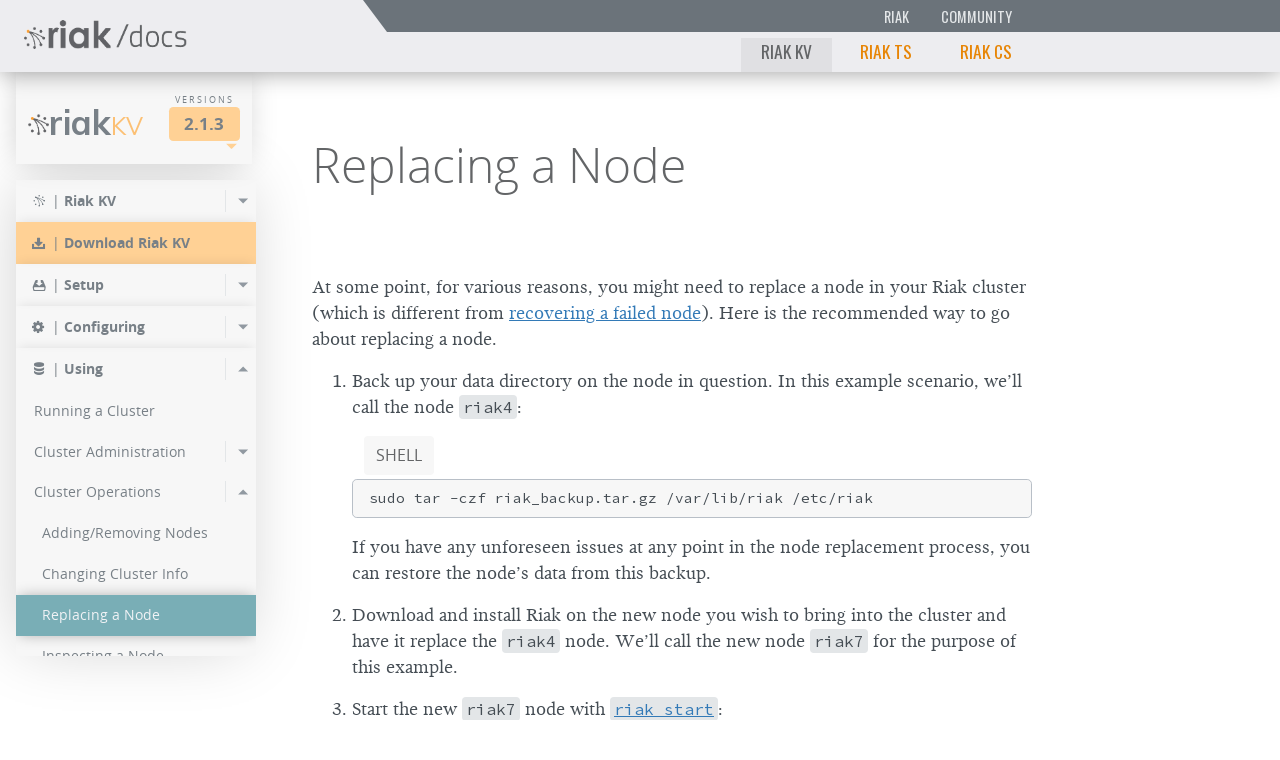

--- FILE ---
content_type: text/html
request_url: https://docs.riak.com/riak/kv/2.1.3/using/cluster-operations/replacing-node/index.html
body_size: 102452
content:
<!DOCTYPE html>







<html class="no-js" lang="en">




<head>

  <meta charset="utf-8">
  <meta content="IE=edge,chrome=1" http-equiv="X-UA-Compatible">
  <meta name="viewport" content="width=device-width">
  <link rel="shortcut icon" href="/images/branding/favicon.ico" type="image/x-icon" />
<!-- Global site tag (gtag.js) - Google Analytics -->
<script async src="https://www.googletagmanager.com/gtag/js?id=UA-39891693-4"></script>
<script>
	window.dataLayer = window.dataLayer || [];
	function gtag(){dataLayer.push(arguments);}
	gtag('js', new Date());

	gtag('config', 'UA-39891693-4');
</script>
<!-- END Global site tag (gtag.js) - Google Analytics -->
<title>Replacing a Node</title>

  <!-- inject:css -->
  <link rel="stylesheet" href="/css/styles-22452ad5ac.min.css">
  <!-- endinject -->
  <link rel="canonical" href="../../../../latest/using/cluster-operations/replacing-node/index.html" />
  <!-- The below meta tags are included to allow JS code to use variables
       defined in Hugo---our static site generator. -->
  <meta name="project" content="riak_kv">
  <meta name="version" content="2.1.3">
  <meta name="project_relative_path" content="using/cluster-operations/replacing-node/">

</head>



<body class="riak_kv 2.1.3  ">


  


  
<header class="banner">



  
  <div class="float-right   banner__menu-bars   [bs] hidden-md-up">
    <div class="menu-bars   js_toggle-content-nav"></div>
  </div>



  
  <div class="float-left   banner__docs-logo">
    <a href="/index.html" class="block   docs-logo"><img class="docs-logo__image" src="/images/branding/riak_docs_logo.png"></a>
  </div>



  
  <div class="overflow-hidden   banner__navigation-pane   [bs] hidden-sm-down">


    
    <div class="float-left    banner__intra-brand__width-wrapper">
    <div class="float-right   banner__intra-brand">
	<div class="float-right">
	  <a class="inline-block   banner__brand-link" href="https://riak.com/index.html">Riak</a><a class="inline-block   banner__brand-link" href="/community/">Community</a></div>
    </div>
    </div>




    
    <div class="float-left    banner__intra-site__width-wrapper">
    <div class="float-right   banner__intra-site">
      
      <a class="inline-block   banner__brand-link banner__brand-link--current">Riak KV</a><a class="inline-block   banner__brand-link " href="/riak/ts/latest.1.html">Riak TS</a><a class="inline-block   banner__brand-link " href="/riak/cs/latest/index.html">Riak CS</a></div>
    </div>


  </div>

</header>



  
  



<nav class="content-nav content-nav--top-size-full">




  <div class="content-nav__fixed-top">
    


    <div class="clearfix   version-picker">

  
      <a class="inline-block float-left    product__title" href="/index.html"><img class="product__logo" src="/images/branding/riak-logo.png">Riak<span class="product__title-highlight">KV</span>
      </a>
  

      <div class="inline-block float-right   selector selector--version">
        <header class="selector__title">Versions</header>
        <button class="selector__btn" type="button">2.1.3</button>
        <div    class="selector__arrow"></div>
      </div>

    </div>


  </div>


  
  <div class="overflow-y-hidden   selector-pane__sizing-box selector-pane__sizing-box--hidden">
  <div class="                    selector-pane__shadow-box">

    
    <div class="edge-fader edge-fader--left">
      <span class="inline-block   edge-fader__arrow edge-fader__arrow--invisible"></span>
    </div>
    <div class="edge-fader edge-fader--right">
      <span class="inline-block   edge-fader__arrow edge-fader__arrow--invisible"></span>
    </div>

    <div class="overflow-x        selector-pane__primary selector-pane--versions  js_edge-fader--target">
      
    </div>
  </div>
  </div>




  
  <div class="             content-nav__primary__sizing-box">
  <div class="             content-nav__primary__shadow-box">
  <div class="overflow-y   content-nav__primary">

    <div class="content-nav__menu-container">

      <ul class="content-menu
                 content-menu--depth-0
                 content-menu--open">


        <li >

          <div class="content-menu__item ">

            <span class="block float-left   content-menu__icon-container   docs-icon--riak">|</span>
            <span class="block float-right   content-menu__menu-toggle
                        ">
            </span>

            <a class="block overflow   content-menu__link--depth-0"  href="/riak/kv/2.1.3/index.html" >
              <span class="block   content-menu__item__right-border"><strong>Riak KV</strong></span>
            </a>

          </div>
          
          


<ul class="content-menu
           content-menu--depth-1
           "
    style="display: none">



  <li>

    <div class="content-menu__item ">

      <a class="block overflow   content-menu__link--depth-1"  href="/riak/kv/2.1.3/introduction/index.html" >
        <span class="block   content-menu__item__right-border">Intro to Riak KV 2.0</span>
      </a>

    </div>

  </li>



  <li>

    <div class="content-menu__item ">

      <a class="block overflow   content-menu__link--depth-1"  href="/riak/kv/2.1.3/release-notes/index.html" >
        <span class="block   content-menu__item__right-border">Release Notes</span>
      </a>

    </div>

  </li>



</ul>

        </li>


        <li class="content-menu__download-entry">

          <div class="content-menu__item ">

            <span class="block float-left   content-menu__icon-container   docs-icon--download-alt">|</span>

            <a class="block overflow   content-menu__link--depth-0"  href="/riak/kv/2.1.3/downloads/index.html" >
              <span class="block   content-menu__item__right-border"><strong>Download Riak KV</strong></span>
            </a>

          </div>

        </li>


        <li >

          <div class="content-menu__item ">

            <span class="block float-left   content-menu__icon-container   docs-icon--install">|</span>
            <span class="block float-right   content-menu__menu-toggle
                        ">
            </span>

            <a class="block overflow   content-menu__link--depth-0"  href="/riak/kv/2.1.3/setup/index.html" >
              <span class="block   content-menu__item__right-border"><strong>Setup</strong></span>
            </a>

          </div>
          
          


<ul class="content-menu
           content-menu--depth-1
           "
    style="display: none">



  <li>

    <div class="content-menu__item ">
      <span class="block float-right   content-menu__menu-toggle
                  ">
      </span>

      <a class="block overflow   content-menu__link--depth-1"  href="/riak/kv/2.1.3/setup/planning/index.html" >
        <span class="block   content-menu__item__right-border">Planning</span>
      </a>

    </div>
    
    


<ul class="content-menu
           content-menu--depth-2
           "
    style="display: none">



  <li>

    <div class="content-menu__item ">

      <a class="block overflow   content-menu__link--depth-2"  href="/riak/kv/2.1.3/setup/planning/start/index.html" >
        <span class="block   content-menu__item__right-border">Start Planning</span>
      </a>

    </div>

  </li>



  <li>

    <div class="content-menu__item ">

      <a class="block overflow   content-menu__link--depth-2"  href="/riak/kv/2.1.3/setup/planning/operating-system/index.html" >
        <span class="block   content-menu__item__right-border">OS Support</span>
      </a>

    </div>

  </li>



  <li>

    <div class="content-menu__item ">
      <span class="block float-right   content-menu__menu-toggle
                  ">
      </span>

      <a class="block overflow   content-menu__link--depth-2"  href="/riak/kv/2.1.3/setup/planning/backend/index.html" >
        <span class="block   content-menu__item__right-border">Choosing a Backend</span>
      </a>

    </div>
    
    


<ul class="content-menu
           content-menu--depth-3
           "
    style="display: none">



  <li>

    <div class="content-menu__item ">

      <a class="block overflow   content-menu__link--depth-3"  href="/riak/kv/2.1.3/setup/planning/backend/bitcask/index.html" >
        <span class="block   content-menu__item__right-border">Bitcask</span>
      </a>

    </div>

  </li>



  <li>

    <div class="content-menu__item ">

      <a class="block overflow   content-menu__link--depth-3"  href="/riak/kv/2.1.3/setup/planning/backend/leveldb/index.html" >
        <span class="block   content-menu__item__right-border">LevelDB</span>
      </a>

    </div>

  </li>



  <li>

    <div class="content-menu__item ">

      <a class="block overflow   content-menu__link--depth-3"  href="/riak/kv/2.1.3/setup/planning/backend/memory/index.html" >
        <span class="block   content-menu__item__right-border">Memory</span>
      </a>

    </div>

  </li>



  <li>

    <div class="content-menu__item ">

      <a class="block overflow   content-menu__link--depth-3"  href="/riak/kv/2.1.3/setup/planning/backend/multi/index.html" >
        <span class="block   content-menu__item__right-border">Multi-backend</span>
      </a>

    </div>

  </li>



</ul>

  </li>



  <li>

    <div class="content-menu__item ">

      <a class="block overflow   content-menu__link--depth-2"  href="/riak/kv/2.1.3/setup/planning/cluster-capacity/index.html" >
        <span class="block   content-menu__item__right-border">Cluster Capacity</span>
      </a>

    </div>

  </li>



  <li>

    <div class="content-menu__item ">

      <a class="block overflow   content-menu__link--depth-2"  href="/riak/kv/2.1.3/setup/planning/bitcask-capacity-calc/index.html" >
        <span class="block   content-menu__item__right-border">Bitcask Capacity Calculator</span>
      </a>

    </div>

  </li>



  <li>

    <div class="content-menu__item ">

      <a class="block overflow   content-menu__link--depth-2"  href="/riak/kv/2.1.3/setup/planning/best-practices/index.html" >
        <span class="block   content-menu__item__right-border">Best Practices</span>
      </a>

    </div>

  </li>



</ul>

  </li>



  <li>

    <div class="content-menu__item ">
      <span class="block float-right   content-menu__menu-toggle
                  ">
      </span>

      <a class="block overflow   content-menu__link--depth-1"  href="/riak/kv/2.1.3/setup/installing/index.html" >
        <span class="block   content-menu__item__right-border">Installing</span>
      </a>

    </div>
    
    


<ul class="content-menu
           content-menu--depth-2
           "
    style="display: none">



  <li>

    <div class="content-menu__item ">

      <a class="block overflow   content-menu__link--depth-2"  href="/riak/kv/2.1.3/setup/installing/amazon-web-services/index.html" >
        <span class="block   content-menu__item__right-border">Amazon Web Services</span>
      </a>

    </div>

  </li>



  <li>

    <div class="content-menu__item ">

      <a class="block overflow   content-menu__link--depth-2"  href="/riak/kv/2.1.3/setup/installing/debian-ubuntu/index.html" >
        <span class="block   content-menu__item__right-border">Debian &amp; Ubuntu</span>
      </a>

    </div>

  </li>



  <li>

    <div class="content-menu__item ">

      <a class="block overflow   content-menu__link--depth-2"  href="/riak/kv/2.1.3/setup/installing/freebsd/index.html" >
        <span class="block   content-menu__item__right-border">FreeBSD</span>
      </a>

    </div>

  </li>



  <li>

    <div class="content-menu__item ">

      <a class="block overflow   content-menu__link--depth-2"  href="/riak/kv/2.1.3/setup/installing/mac-osx/index.html" >
        <span class="block   content-menu__item__right-border">Mac OS X</span>
      </a>

    </div>

  </li>



  <li>

    <div class="content-menu__item ">

      <a class="block overflow   content-menu__link--depth-2"  href="/riak/kv/2.1.3/setup/installing/rhel-centos/index.html" >
        <span class="block   content-menu__item__right-border">RHEL &amp; CentOS</span>
      </a>

    </div>

  </li>



  <li>

    <div class="content-menu__item ">

      <a class="block overflow   content-menu__link--depth-2"  href="/riak/kv/2.1.3/setup/installing/smartos/index.html" >
        <span class="block   content-menu__item__right-border">SmartOS</span>
      </a>

    </div>

  </li>



  <li>

    <div class="content-menu__item ">

      <a class="block overflow   content-menu__link--depth-2"  href="/riak/kv/2.1.3/setup/installing/solaris/index.html" >
        <span class="block   content-menu__item__right-border">Solaris</span>
      </a>

    </div>

  </li>



  <li>

    <div class="content-menu__item ">

      <a class="block overflow   content-menu__link--depth-2"  href="/riak/kv/2.1.3/setup/installing/suse/index.html" >
        <span class="block   content-menu__item__right-border">SUSE</span>
      </a>

    </div>

  </li>



  <li>

    <div class="content-menu__item ">

      <a class="block overflow   content-menu__link--depth-2"  href="/riak/kv/2.1.3/setup/installing/windows-azure/index.html" >
        <span class="block   content-menu__item__right-border">Windows Azure</span>
      </a>

    </div>

  </li>



  <li>

    <div class="content-menu__item ">
      <span class="block float-right   content-menu__menu-toggle
                  ">
      </span>

      <a class="block overflow   content-menu__link--depth-2"  href="/riak/kv/2.1.3/setup/installing/source/index.html" >
        <span class="block   content-menu__item__right-border">Installing From Source</span>
      </a>

    </div>
    
    


<ul class="content-menu
           content-menu--depth-3
           "
    style="display: none">



  <li>

    <div class="content-menu__item ">

      <a class="block overflow   content-menu__link--depth-3"  href="/riak/kv/2.1.3/setup/installing/source/erlang/index.html" >
        <span class="block   content-menu__item__right-border">Installing Erlang</span>
      </a>

    </div>

  </li>



  <li>

    <div class="content-menu__item ">

      <a class="block overflow   content-menu__link--depth-3"  href="/riak/kv/2.1.3/setup/installing/source/jvm/index.html" >
        <span class="block   content-menu__item__right-border">Installing the JVM</span>
      </a>

    </div>

  </li>



</ul>

  </li>



  <li>

    <div class="content-menu__item ">

      <a class="block overflow   content-menu__link--depth-2"  href="/riak/kv/2.1.3/setup/installing/verify/index.html" >
        <span class="block   content-menu__item__right-border">Verifying an Installation</span>
      </a>

    </div>

  </li>



</ul>

  </li>



  <li>

    <div class="content-menu__item ">
      <span class="block float-right   content-menu__menu-toggle
                  ">
      </span>

      <a class="block overflow   content-menu__link--depth-1"  href="/riak/kv/2.1.3/setup/upgrading/index.html" >
        <span class="block   content-menu__item__right-border">Upgrading</span>
      </a>

    </div>
    
    


<ul class="content-menu
           content-menu--depth-2
           "
    style="display: none">



  <li>

    <div class="content-menu__item ">

      <a class="block overflow   content-menu__link--depth-2"  href="/riak/kv/2.1.3/setup/upgrading/checklist/index.html" >
        <span class="block   content-menu__item__right-border">Production Checklist</span>
      </a>

    </div>

  </li>



  <li>

    <div class="content-menu__item ">

      <a class="block overflow   content-menu__link--depth-2"  href="/riak/kv/2.1.3/setup/upgrading/version/index.html" >
        <span class="block   content-menu__item__right-border">Upgrading to 2.0</span>
      </a>

    </div>

  </li>



  <li>

    <div class="content-menu__item ">

      <a class="block overflow   content-menu__link--depth-2"  href="/riak/kv/2.1.3/setup/upgrading/cluster/index.html" >
        <span class="block   content-menu__item__right-border">Upgrading a Cluster</span>
      </a>

    </div>

  </li>



  <li>

    <div class="content-menu__item ">

      <a class="block overflow   content-menu__link--depth-2"  href="/riak/kv/2.1.3/setup/upgrading/search/index.html" >
        <span class="block   content-menu__item__right-border">Upgrading Search 1.x to 2.x</span>
      </a>

    </div>

  </li>



</ul>

  </li>



  <li>

    <div class="content-menu__item ">

      <a class="block overflow   content-menu__link--depth-1"  href="/riak/kv/2.1.3/setup/downgrade/index.html" >
        <span class="block   content-menu__item__right-border">Downgrading</span>
      </a>

    </div>

  </li>



</ul>

        </li>


        <li >

          <div class="content-menu__item ">

            <span class="block float-left   content-menu__icon-container   docs-icon--cog">|</span>
            <span class="block float-right   content-menu__menu-toggle
                        ">
            </span>

            <a class="block overflow   content-menu__link--depth-0"  href="/riak/kv/2.1.3/configuring/index.html" >
              <span class="block   content-menu__item__right-border"><strong>Configuring</strong></span>
            </a>

          </div>
          
          


<ul class="content-menu
           content-menu--depth-1
           "
    style="display: none">



  <li>

    <div class="content-menu__item ">

      <a class="block overflow   content-menu__link--depth-1"  href="/riak/kv/2.1.3/configuring/basic/index.html" >
        <span class="block   content-menu__item__right-border">Basic Configuration</span>
      </a>

    </div>

  </li>



  <li>

    <div class="content-menu__item ">

      <a class="block overflow   content-menu__link--depth-1"  href="/riak/kv/2.1.3/configuring/backend/index.html" >
        <span class="block   content-menu__item__right-border">Backend Configuration</span>
      </a>

    </div>

  </li>



  <li>

    <div class="content-menu__item ">

      <a class="block overflow   content-menu__link--depth-1"  href="/riak/kv/2.1.3/configuring/managing/index.html" >
        <span class="block   content-menu__item__right-border">Managing Configuration</span>
      </a>

    </div>

  </li>



  <li>

    <div class="content-menu__item ">

      <a class="block overflow   content-menu__link--depth-1"  href="/riak/kv/2.1.3/configuring/reference/index.html" >
        <span class="block   content-menu__item__right-border">Configuration Reference</span>
      </a>

    </div>

  </li>



  <li>

    <div class="content-menu__item ">

      <a class="block overflow   content-menu__link--depth-1"  href="/riak/kv/2.1.3/configuring/strong-consistency/index.html" >
        <span class="block   content-menu__item__right-border">Implementing Strong Consistency</span>
      </a>

    </div>

  </li>



  <li>

    <div class="content-menu__item ">

      <a class="block overflow   content-menu__link--depth-1"  href="/riak/kv/2.1.3/configuring/load-balancing-proxy/index.html" >
        <span class="block   content-menu__item__right-border">Load Balancing &amp; Proxy</span>
      </a>

    </div>

  </li>



  <li>

    <div class="content-menu__item ">

      <a class="block overflow   content-menu__link--depth-1"  href="/riak/kv/2.1.3/configuring/mapreduce/index.html" >
        <span class="block   content-menu__item__right-border">MapReduce Settings</span>
      </a>

    </div>

  </li>



  <li>

    <div class="content-menu__item ">

      <a class="block overflow   content-menu__link--depth-1"  href="/riak/kv/2.1.3/configuring/search/index.html" >
        <span class="block   content-menu__item__right-border">Search Settings</span>
      </a>

    </div>

  </li>



  <li>

    <div class="content-menu__item ">
      <span class="block float-right   content-menu__menu-toggle
                  ">
      </span>

      <a class="block overflow   content-menu__link--depth-1"  href="/riak/kv/2.1.3/configuring/v3-multi-datacenter/index.html" >
        <span class="block   content-menu__item__right-border">V3 Multi-Datacenter</span>
      </a>

    </div>
    
    


<ul class="content-menu
           content-menu--depth-2
           "
    style="display: none">



  <li>

    <div class="content-menu__item ">

      <a class="block overflow   content-menu__link--depth-2"  href="/riak/kv/2.1.3/configuring/v3-multi-datacenter/quick-start/index.html" >
        <span class="block   content-menu__item__right-border">Quickstart</span>
      </a>

    </div>

  </li>



  <li>

    <div class="content-menu__item ">

      <a class="block overflow   content-menu__link--depth-2"  href="/riak/kv/2.1.3/configuring/v3-multi-datacenter/nat/index.html" >
        <span class="block   content-menu__item__right-border">With NAT</span>
      </a>

    </div>

  </li>



  <li>

    <div class="content-menu__item ">

      <a class="block overflow   content-menu__link--depth-2"  href="/riak/kv/2.1.3/configuring/v3-multi-datacenter/ssl/index.html" >
        <span class="block   content-menu__item__right-border">SSL</span>
      </a>

    </div>

  </li>



</ul>

  </li>



  <li>

    <div class="content-menu__item ">
      <span class="block float-right   content-menu__menu-toggle
                  ">
      </span>

      <a class="block overflow   content-menu__link--depth-1"  href="/riak/kv/2.1.3/configuring/v2-multi-datacenter/index.html" >
        <span class="block   content-menu__item__right-border">V2 Multi-Datacenter</span>
      </a>

    </div>
    
    


<ul class="content-menu
           content-menu--depth-2
           "
    style="display: none">



  <li>

    <div class="content-menu__item ">

      <a class="block overflow   content-menu__link--depth-2"  href="/riak/kv/2.1.3/configuring/v2-multi-datacenter/quick-start/index.html" >
        <span class="block   content-menu__item__right-border">Quickstart</span>
      </a>

    </div>

  </li>



  <li>

    <div class="content-menu__item ">

      <a class="block overflow   content-menu__link--depth-2"  href="/riak/kv/2.1.3/configuring/v2-multi-datacenter/nat/index.html" >
        <span class="block   content-menu__item__right-border">With NAT</span>
      </a>

    </div>

  </li>



  <li>

    <div class="content-menu__item ">

      <a class="block overflow   content-menu__link--depth-2"  href="/riak/kv/2.1.3/configuring/v2-multi-datacenter/ssl/index.html" >
        <span class="block   content-menu__item__right-border">SSL</span>
      </a>

    </div>

  </li>



</ul>

  </li>



</ul>

        </li>


        <li >

          <div class="content-menu__item ">

            <span class="block float-left   content-menu__icon-container   docs-icon--database">|</span>
            <span class="block float-right   content-menu__menu-toggle
                         content-menu__menu-toggle--open ">
            </span>

            <a class="block overflow   content-menu__link--depth-0"  href="/riak/kv/2.1.3/using/index.html" >
              <span class="block   content-menu__item__right-border"><strong>Using</strong></span>
            </a>

          </div>
          
          


<ul class="content-menu
           content-menu--depth-1
           content-menu--open"
    style="display: block">



  <li>

    <div class="content-menu__item ">

      <a class="block overflow   content-menu__link--depth-1"  href="/riak/kv/2.1.3/using/running-a-cluster/index.html" >
        <span class="block   content-menu__item__right-border">Running a Cluster</span>
      </a>

    </div>

  </li>



  <li>

    <div class="content-menu__item ">
      <span class="block float-right   content-menu__menu-toggle
                  ">
      </span>

      <a class="block overflow   content-menu__link--depth-1"  href="/riak/kv/2.1.3/using/admin/index.html" >
        <span class="block   content-menu__item__right-border">Cluster Administration</span>
      </a>

    </div>
    
    


<ul class="content-menu
           content-menu--depth-2
           "
    style="display: none">



  <li>

    <div class="content-menu__item ">

      <a class="block overflow   content-menu__link--depth-2"  href="/riak/kv/2.1.3/using/admin/commands/index.html" >
        <span class="block   content-menu__item__right-border">Cluster Admin Commands</span>
      </a>

    </div>

  </li>



  <li>

    <div class="content-menu__item ">

      <a class="block overflow   content-menu__link--depth-2"  href="/riak/kv/2.1.3/using/admin/riak-admin/index.html" >
        <span class="block   content-menu__item__right-border">riak-admin CLI</span>
      </a>

    </div>

  </li>



  <li>

    <div class="content-menu__item ">

      <a class="block overflow   content-menu__link--depth-2"  href="/riak/kv/2.1.3/using/admin/riak-cli/index.html" >
        <span class="block   content-menu__item__right-border">riak CLI</span>
      </a>

    </div>

  </li>



  <li>

    <div class="content-menu__item ">

      <a class="block overflow   content-menu__link--depth-2"  href="/riak/kv/2.1.3/using/admin/riak-control/index.html" >
        <span class="block   content-menu__item__right-border">Riak Control</span>
      </a>

    </div>

  </li>



</ul>

  </li>



  <li>

    <div class="content-menu__item ">
      <span class="block float-right   content-menu__menu-toggle
                   content-menu__menu-toggle--open ">
      </span>

      <a class="block overflow   content-menu__link--depth-1"  href="/riak/kv/2.1.3/using/cluster-operations/index.html" >
        <span class="block   content-menu__item__right-border">Cluster Operations</span>
      </a>

    </div>
    
    


<ul class="content-menu
           content-menu--depth-2
           content-menu--open"
    style="display: block">



  <li>

    <div class="content-menu__item ">

      <a class="block overflow   content-menu__link--depth-2"  href="/riak/kv/2.1.3/using/cluster-operations/adding-removing-nodes/index.html" >
        <span class="block   content-menu__item__right-border">Adding/Removing Nodes</span>
      </a>

    </div>

  </li>



  <li>

    <div class="content-menu__item ">

      <a class="block overflow   content-menu__link--depth-2"  href="/riak/kv/2.1.3/using/cluster-operations/changing-cluster-info/index.html" >
        <span class="block   content-menu__item__right-border">Changing Cluster Info</span>
      </a>

    </div>

  </li>



  <li>

    <div class="content-menu__item  content-menu__item--selected ">

      <a class="block overflow   content-menu__link--depth-2" >
        <span class="block   content-menu__item__right-border">Replacing a Node</span>
      </a>

    </div>

  </li>



  <li>

    <div class="content-menu__item ">

      <a class="block overflow   content-menu__link--depth-2"  href="/riak/kv/2.1.3/using/cluster-operations/inspecting-node/index.html" >
        <span class="block   content-menu__item__right-border">Inspecting a Node</span>
      </a>

    </div>

  </li>



  <li>

    <div class="content-menu__item ">

      <a class="block overflow   content-menu__link--depth-2"  href="/riak/kv/2.1.3/using/cluster-operations/bucket-types/index.html" >
        <span class="block   content-menu__item__right-border">Bucket Types</span>
      </a>

    </div>

  </li>



  <li>

    <div class="content-menu__item ">

      <a class="block overflow   content-menu__link--depth-2"  href="/riak/kv/2.1.3/using/cluster-operations/logging.html" >
        <span class="block   content-menu__item__right-border">Logging</span>
      </a>

    </div>

  </li>



  <li>

    <div class="content-menu__item ">

      <a class="block overflow   content-menu__link--depth-2"  href="/riak/kv/2.1.3/using/cluster-operations/backing-up/index.html" >
        <span class="block   content-menu__item__right-border">Backing Up</span>
      </a>

    </div>

  </li>



  <li>

    <div class="content-menu__item ">

      <a class="block overflow   content-menu__link--depth-2"  href="/riak/kv/2.1.3/using/cluster-operations/handoff/index.html" >
        <span class="block   content-menu__item__right-border">Handoff</span>
      </a>

    </div>

  </li>



  <li>

    <div class="content-menu__item ">

      <a class="block overflow   content-menu__link--depth-2"  href="/riak/kv/2.1.3/using/cluster-operations/strong-consistency/index.html" >
        <span class="block   content-menu__item__right-border">Monitoring Strong Consistency</span>
      </a>

    </div>

  </li>



  <li>

    <div class="content-menu__item ">

      <a class="block overflow   content-menu__link--depth-2"  href="/riak/kv/2.1.3/using/cluster-operations/active-anti-entropy/index.html" >
        <span class="block   content-menu__item__right-border">Managing Active Anti-Entropy</span>
      </a>

    </div>

  </li>



  <li>

    <div class="content-menu__item ">

      <a class="block overflow   content-menu__link--depth-2"  href="/riak/kv/2.1.3/using/cluster-operations/v3-multi-datacenter/index.html" >
        <span class="block   content-menu__item__right-border">V3 Multi-Datacenter</span>
      </a>

    </div>

  </li>



  <li>

    <div class="content-menu__item ">

      <a class="block overflow   content-menu__link--depth-2"  href="/riak/kv/2.1.3/using/cluster-operations/v2-multi-datacenter/index.html" >
        <span class="block   content-menu__item__right-border">V2 Multi-Datacenter</span>
      </a>

    </div>

  </li>



</ul>

  </li>



  <li>

    <div class="content-menu__item ">
      <span class="block float-right   content-menu__menu-toggle
                  ">
      </span>

      <a class="block overflow   content-menu__link--depth-1"  href="/riak/kv/2.1.3/using/repair-recovery/index.html" >
        <span class="block   content-menu__item__right-border">Repair &amp; Recovery</span>
      </a>

    </div>
    
    


<ul class="content-menu
           content-menu--depth-2
           "
    style="display: none">



  <li>

    <div class="content-menu__item ">

      <a class="block overflow   content-menu__link--depth-2"  href="/riak/kv/2.1.3/using/repair-recovery/failure-recovery/index.html" >
        <span class="block   content-menu__item__right-border">Failure &amp; Recovery</span>
      </a>

    </div>

  </li>



  <li>

    <div class="content-menu__item ">

      <a class="block overflow   content-menu__link--depth-2"  href="/riak/kv/2.1.3/using/repair-recovery/errors/" >
        <span class="block   content-menu__item__right-border">Errors</span>
      </a>

    </div>

  </li>



  <li>

    <div class="content-menu__item ">

      <a class="block overflow   content-menu__link--depth-2"  href="/riak/kv/2.1.3/using/repair-recovery/repairs/index.html" >
        <span class="block   content-menu__item__right-border">Repairs</span>
      </a>

    </div>

  </li>



  <li>

    <div class="content-menu__item ">

      <a class="block overflow   content-menu__link--depth-2"  href="/riak/kv/2.1.3/using/repair-recovery/rolling-restart/index.html" >
        <span class="block   content-menu__item__right-border">Rolling Restarts</span>
      </a>

    </div>

  </li>



  <li>

    <div class="content-menu__item ">

      <a class="block overflow   content-menu__link--depth-2"  href="/riak/kv/2.1.3/using/repair-recovery/failed-node/index.html" >
        <span class="block   content-menu__item__right-border">Recover a Failed Node</span>
      </a>

    </div>

  </li>



  <li>

    <div class="content-menu__item ">

      <a class="block overflow   content-menu__link--depth-2"  href="/riak/kv/2.1.3/using/repair-recovery/secondary-indexes/index.html" >
        <span class="block   content-menu__item__right-border">Repair Secondary Indexes</span>
      </a>

    </div>

  </li>



</ul>

  </li>



  <li>

    <div class="content-menu__item ">
      <span class="block float-right   content-menu__menu-toggle
                  ">
      </span>

      <a class="block overflow   content-menu__link--depth-1"  href="/riak/kv/2.1.3/using/security/index.html" >
        <span class="block   content-menu__item__right-border">Security</span>
      </a>

    </div>
    
    


<ul class="content-menu
           content-menu--depth-2
           "
    style="display: none">



  <li>

    <div class="content-menu__item ">

      <a class="block overflow   content-menu__link--depth-2"  href="/riak/kv/2.1.3/using/security/basics/index.html" >
        <span class="block   content-menu__item__right-border">Security Basics</span>
      </a>

    </div>

  </li>



  <li>

    <div class="content-menu__item ">

      <a class="block overflow   content-menu__link--depth-2"  href="/riak/kv/2.1.3/using/security/managing-sources/index.html" >
        <span class="block   content-menu__item__right-border">Managing Security Sources</span>
      </a>

    </div>

  </li>



</ul>

  </li>



  <li>

    <div class="content-menu__item ">
      <span class="block float-right   content-menu__menu-toggle
                  ">
      </span>

      <a class="block overflow   content-menu__link--depth-1"  href="/riak/kv/2.1.3/using/performance/index.html" >
        <span class="block   content-menu__item__right-border">Performance</span>
      </a>

    </div>
    
    


<ul class="content-menu
           content-menu--depth-2
           "
    style="display: none">



  <li>

    <div class="content-menu__item ">

      <a class="block overflow   content-menu__link--depth-2"  href="/riak/kv/2.1.3/using/performance/benchmarking/index.html" >
        <span class="block   content-menu__item__right-border">Benchmarking</span>
      </a>

    </div>

  </li>



  <li>

    <div class="content-menu__item ">

      <a class="block overflow   content-menu__link--depth-2"  href="/riak/kv/2.1.3/using/performance/open-files-limit/index.html" >
        <span class="block   content-menu__item__right-border">Open Files Limit</span>
      </a>

    </div>

  </li>



  <li>

    <div class="content-menu__item ">

      <a class="block overflow   content-menu__link--depth-2"  href="/riak/kv/2.1.3/using/performance/v2-scheduling-fullsync/index.html" >
        <span class="block   content-menu__item__right-border">V2 Scheduling Fullsync</span>
      </a>

    </div>

  </li>



  <li>

    <div class="content-menu__item ">

      <a class="block overflow   content-menu__link--depth-2"  href="/riak/kv/2.1.3/using/performance/latency-reduction/index.html" >
        <span class="block   content-menu__item__right-border">Latency Reduction</span>
      </a>

    </div>

  </li>



  <li>

    <div class="content-menu__item ">

      <a class="block overflow   content-menu__link--depth-2"  href="/riak/kv/2.1.3/using/performance/erlang/index.html" >
        <span class="block   content-menu__item__right-border">Erlang VM</span>
      </a>

    </div>

  </li>



  <li>

    <div class="content-menu__item ">

      <a class="block overflow   content-menu__link--depth-2"  href="/riak/kv/2.1.3/using/performance/amazon-web-services/index.html" >
        <span class="block   content-menu__item__right-border">Amazon Web Services</span>
      </a>

    </div>

  </li>



  <li>

    <div class="content-menu__item ">

      <a class="block overflow   content-menu__link--depth-2"  href="/riak/kv/2.1.3/using/performance/multi-datacenter-tuning/" >
        <span class="block   content-menu__item__right-border">Multi-Datacenter Replication</span>
      </a>

    </div>

  </li>



</ul>

  </li>



  <li>

    <div class="content-menu__item ">
      <span class="block float-right   content-menu__menu-toggle
                  ">
      </span>

      <a class="block overflow   content-menu__link--depth-1"  href="/riak/kv/2.1.3/using/troubleshooting/index.html" >
        <span class="block   content-menu__item__right-border">Troubleshooting</span>
      </a>

    </div>
    
    


<ul class="content-menu
           content-menu--depth-2
           "
    style="display: none">



  <li>

    <div class="content-menu__item ">

      <a class="block overflow   content-menu__link--depth-2"  href="/riak/kv/2.1.3/using/troubleshooting/http-204/index.html" >
        <span class="block   content-menu__item__right-border">HTTP 204</span>
      </a>

    </div>

  </li>



</ul>

  </li>



  <li>

    <div class="content-menu__item ">
      <span class="block float-right   content-menu__menu-toggle
                  ">
      </span>

      <a class="block overflow   content-menu__link--depth-1"  href="/riak/kv/2.1.3/using/reference/index.html" >
        <span class="block   content-menu__item__right-border">Reference</span>
      </a>

    </div>
    
    


<ul class="content-menu
           content-menu--depth-2
           "
    style="display: none">



  <li>

    <div class="content-menu__item ">

      <a class="block overflow   content-menu__link--depth-2"  href="/riak/kv/2.1.3/using/reference/logging/index.html" >
        <span class="block   content-menu__item__right-border">Logging</span>
      </a>

    </div>

  </li>



  <li>

    <div class="content-menu__item ">

      <a class="block overflow   content-menu__link--depth-2"  href="/riak/kv/2.1.3/using/reference/handoff/index.html" >
        <span class="block   content-menu__item__right-border">Handoff</span>
      </a>

    </div>

  </li>



  <li>

    <div class="content-menu__item ">

      <a class="block overflow   content-menu__link--depth-2"  href="/riak/kv/2.1.3/using/reference/bucket-types/index.html" >
        <span class="block   content-menu__item__right-border">Bucket Types</span>
      </a>

    </div>

  </li>



  <li>

    <div class="content-menu__item ">

      <a class="block overflow   content-menu__link--depth-2"  href="/riak/kv/2.1.3/using/reference/object-deletion/index.html" >
        <span class="block   content-menu__item__right-border">Object Deletion</span>
      </a>

    </div>

  </li>



  <li>

    <div class="content-menu__item ">

      <a class="block overflow   content-menu__link--depth-2"  href="/riak/kv/2.1.3/using/reference/runtime-interaction/index.html" >
        <span class="block   content-menu__item__right-border">Runtime Interaction</span>
      </a>

    </div>

  </li>



  <li>

    <div class="content-menu__item ">

      <a class="block overflow   content-menu__link--depth-2"  href="/riak/kv/2.1.3/using/reference/statistics-monitoring/index.html" >
        <span class="block   content-menu__item__right-border">Monitoring</span>
      </a>

    </div>

  </li>



  <li>

    <div class="content-menu__item ">

      <a class="block overflow   content-menu__link--depth-2"  href="/riak/kv/2.1.3/using/reference/snmp/index.html" >
        <span class="block   content-menu__item__right-border">SNMP</span>
      </a>

    </div>

  </li>



  <li>

    <div class="content-menu__item ">

      <a class="block overflow   content-menu__link--depth-2"  href="/riak/kv/2.1.3/using/reference/jmx/index.html" >
        <span class="block   content-menu__item__right-border">JMX Monitoring</span>
      </a>

    </div>

  </li>



  <li>

    <div class="content-menu__item ">

      <a class="block overflow   content-menu__link--depth-2"  href="/riak/kv/2.1.3/using/reference/search/index.html" >
        <span class="block   content-menu__item__right-border">Search</span>
      </a>

    </div>

  </li>



  <li>

    <div class="content-menu__item ">

      <a class="block overflow   content-menu__link--depth-2"  href="/riak/kv/2.1.3/using/reference/secondary-indexes/index.html" >
        <span class="block   content-menu__item__right-border">Secondary Indexes</span>
      </a>

    </div>

  </li>



  <li>

    <div class="content-menu__item ">

      <a class="block overflow   content-menu__link--depth-2"  href="/riak/kv/2.1.3/using/reference/custom-code/index.html" >
        <span class="block   content-menu__item__right-border">Installing Custom Code</span>
      </a>

    </div>

  </li>



  <li>

    <div class="content-menu__item ">

      <a class="block overflow   content-menu__link--depth-2"  href="/riak/kv/2.1.3/using/reference/strong-consistency/index.html" >
        <span class="block   content-menu__item__right-border">Strong Consistency</span>
      </a>

    </div>

  </li>



  <li>

    <div class="content-menu__item ">
      <span class="block float-right   content-menu__menu-toggle
                  ">
      </span>

      <a class="block overflow   content-menu__link--depth-2"  href="/riak/kv/2.1.3/using/reference/multi-datacenter/index.html" >
        <span class="block   content-menu__item__right-border">Multi-Datacenter</span>
      </a>

    </div>
    
    


<ul class="content-menu
           content-menu--depth-3
           "
    style="display: none">



  <li>

    <div class="content-menu__item ">

      <a class="block overflow   content-menu__link--depth-3"  href="/riak/kv/2.1.3/using/reference/multi-datacenter/statistics/index.html" >
        <span class="block   content-menu__item__right-border">Statistics</span>
      </a>

    </div>

  </li>



  <li>

    <div class="content-menu__item ">

      <a class="block overflow   content-menu__link--depth-3"  href="/riak/kv/2.1.3/using/reference/multi-datacenter/per-bucket-replication/index.html" >
        <span class="block   content-menu__item__right-border">Per Bucket</span>
      </a>

    </div>

  </li>



  <li>

    <div class="content-menu__item ">

      <a class="block overflow   content-menu__link--depth-3"  href="/riak/kv/2.1.3/using/reference/multi-datacenter/monitoring/index.html" >
        <span class="block   content-menu__item__right-border">Monitoring</span>
      </a>

    </div>

  </li>



  <li>

    <div class="content-menu__item ">

      <a class="block overflow   content-menu__link--depth-3"  href="/riak/kv/2.1.3/using/reference/multi-datacenter/comparison/index.html" >
        <span class="block   content-menu__item__right-border">Comparison</span>
      </a>

    </div>

  </li>



</ul>

  </li>



  <li>

    <div class="content-menu__item ">
      <span class="block float-right   content-menu__menu-toggle
                  ">
      </span>

      <a class="block overflow   content-menu__link--depth-2"  href="/riak/kv/2.1.3/using/reference/v3-multi-datacenter/index.html" >
        <span class="block   content-menu__item__right-border">V3 Replication</span>
      </a>

    </div>
    
    


<ul class="content-menu
           content-menu--depth-3
           "
    style="display: none">



  <li>

    <div class="content-menu__item ">

      <a class="block overflow   content-menu__link--depth-3"  href="/riak/kv/2.1.3/using/reference/v3-multi-datacenter/architecture/index.html" >
        <span class="block   content-menu__item__right-border">Architecture</span>
      </a>

    </div>

  </li>



  <li>

    <div class="content-menu__item ">

      <a class="block overflow   content-menu__link--depth-3"  href="/riak/kv/2.1.3/using/reference/v3-multi-datacenter/aae/index.html" >
        <span class="block   content-menu__item__right-border">Active Anti-Entropy</span>
      </a>

    </div>

  </li>



  <li>

    <div class="content-menu__item ">

      <a class="block overflow   content-menu__link--depth-3"  href="/riak/kv/2.1.3/using/reference/v3-multi-datacenter/cascading-writes/index.html" >
        <span class="block   content-menu__item__right-border">Cascading Writes</span>
      </a>

    </div>

  </li>



  <li>

    <div class="content-menu__item ">

      <a class="block overflow   content-menu__link--depth-3"  href="/riak/kv/2.1.3/using/reference/v3-multi-datacenter/scheduling-fullsync/index.html" >
        <span class="block   content-menu__item__right-border">Scheduling Fullsync</span>
      </a>

    </div>

  </li>



</ul>

  </li>



  <li>

    <div class="content-menu__item ">
      <span class="block float-right   content-menu__menu-toggle
                  ">
      </span>

      <a class="block overflow   content-menu__link--depth-2"  href="/riak/kv/2.1.3/using/reference/v2-multi-datacenter/index.html" >
        <span class="block   content-menu__item__right-border">V2 Replication</span>
      </a>

    </div>
    
    


<ul class="content-menu
           content-menu--depth-3
           "
    style="display: none">



  <li>

    <div class="content-menu__item ">

      <a class="block overflow   content-menu__link--depth-3"  href="/riak/kv/2.1.3/using/reference/v2-multi-datacenter/architecture/index.html" >
        <span class="block   content-menu__item__right-border">Architecture</span>
      </a>

    </div>

  </li>



  <li>

    <div class="content-menu__item ">

      <a class="block overflow   content-menu__link--depth-3"  href="/riak/kv/2.1.3/using/reference/v2-multi-datacenter/scheduling-fullsync/index.html" >
        <span class="block   content-menu__item__right-border">Scheduling Fullsync</span>
      </a>

    </div>

  </li>



</ul>

  </li>



</ul>

  </li>



</ul>

        </li>


        <li >

          <div class="content-menu__item ">

            <span class="block float-left   content-menu__icon-container   docs-icon--lambda">|</span>
            <span class="block float-right   content-menu__menu-toggle
                        ">
            </span>

            <a class="block overflow   content-menu__link--depth-0"  href="/riak/kv/2.1.3/developing/index.html" >
              <span class="block   content-menu__item__right-border"><strong>Developing</strong></span>
            </a>

          </div>
          
          


<ul class="content-menu
           content-menu--depth-1
           "
    style="display: none">



  <li>

    <div class="content-menu__item ">
      <span class="block float-right   content-menu__menu-toggle
                  ">
      </span>

      <a class="block overflow   content-menu__link--depth-1"  href="/riak/kv/2.1.3/developing/getting-started/index.html" >
        <span class="block   content-menu__item__right-border">Getting Started</span>
      </a>

    </div>
    
    


<ul class="content-menu
           content-menu--depth-2
           "
    style="display: none">



  <li>

    <div class="content-menu__item ">
      <span class="block float-right   content-menu__menu-toggle
                  ">
      </span>

      <a class="block overflow   content-menu__link--depth-2"  href="/riak/kv/2.1.3/developing/getting-started/java/index.html" >
        <span class="block   content-menu__item__right-border">Java</span>
      </a>

    </div>
    
    


<ul class="content-menu
           content-menu--depth-3
           "
    style="display: none">



  <li>

    <div class="content-menu__item ">

      <a class="block overflow   content-menu__link--depth-3"  href="/riak/kv/2.1.3/developing/getting-started/java/crud-operations/index.html" >
        <span class="block   content-menu__item__right-border">CRUD Operations</span>
      </a>

    </div>

  </li>



  <li>

    <div class="content-menu__item ">

      <a class="block overflow   content-menu__link--depth-3"  href="/riak/kv/2.1.3/developing/getting-started/java/querying/index.html" >
        <span class="block   content-menu__item__right-border">Querying</span>
      </a>

    </div>

  </li>



  <li>

    <div class="content-menu__item ">

      <a class="block overflow   content-menu__link--depth-3"  href="/riak/kv/2.1.3/developing/getting-started/java/object-modeling/index.html" >
        <span class="block   content-menu__item__right-border">Object Modeling</span>
      </a>

    </div>

  </li>



</ul>

  </li>



  <li>

    <div class="content-menu__item ">
      <span class="block float-right   content-menu__menu-toggle
                  ">
      </span>

      <a class="block overflow   content-menu__link--depth-2"  href="/riak/kv/2.1.3/developing/getting-started/ruby/index.html" >
        <span class="block   content-menu__item__right-border">Ruby</span>
      </a>

    </div>
    
    


<ul class="content-menu
           content-menu--depth-3
           "
    style="display: none">



  <li>

    <div class="content-menu__item ">

      <a class="block overflow   content-menu__link--depth-3"  href="/riak/kv/2.1.3/developing/getting-started/ruby/crud-operations/index.html" >
        <span class="block   content-menu__item__right-border">CRUD Operations</span>
      </a>

    </div>

  </li>



  <li>

    <div class="content-menu__item ">

      <a class="block overflow   content-menu__link--depth-3"  href="/riak/kv/2.1.3/developing/getting-started/ruby/querying/index.html" >
        <span class="block   content-menu__item__right-border">Querying</span>
      </a>

    </div>

  </li>



  <li>

    <div class="content-menu__item ">

      <a class="block overflow   content-menu__link--depth-3"  href="/riak/kv/2.1.3/developing/getting-started/ruby/object-modeling/index.html" >
        <span class="block   content-menu__item__right-border">Object Modeling</span>
      </a>

    </div>

  </li>



</ul>

  </li>



  <li>

    <div class="content-menu__item ">
      <span class="block float-right   content-menu__menu-toggle
                  ">
      </span>

      <a class="block overflow   content-menu__link--depth-2"  href="/riak/kv/2.1.3/developing/getting-started/python/index.html" >
        <span class="block   content-menu__item__right-border">Python</span>
      </a>

    </div>
    
    


<ul class="content-menu
           content-menu--depth-3
           "
    style="display: none">



  <li>

    <div class="content-menu__item ">

      <a class="block overflow   content-menu__link--depth-3"  href="/riak/kv/2.1.3/developing/getting-started/python/crud-operations/index.html" >
        <span class="block   content-menu__item__right-border">CRUD Operations</span>
      </a>

    </div>

  </li>



  <li>

    <div class="content-menu__item ">

      <a class="block overflow   content-menu__link--depth-3"  href="/riak/kv/2.1.3/developing/getting-started/python/querying/index.html" >
        <span class="block   content-menu__item__right-border">Querying</span>
      </a>

    </div>

  </li>



  <li>

    <div class="content-menu__item ">

      <a class="block overflow   content-menu__link--depth-3"  href="/riak/kv/2.1.3/developing/getting-started/python/object-modeling/index.html" >
        <span class="block   content-menu__item__right-border">Object Modeling</span>
      </a>

    </div>

  </li>



</ul>

  </li>



  <li>

    <div class="content-menu__item ">
      <span class="block float-right   content-menu__menu-toggle
                  ">
      </span>

      <a class="block overflow   content-menu__link--depth-2"  href="/riak/kv/2.1.3/developing/getting-started/csharp/index.html" >
        <span class="block   content-menu__item__right-border">C Sharp</span>
      </a>

    </div>
    
    


<ul class="content-menu
           content-menu--depth-3
           "
    style="display: none">



  <li>

    <div class="content-menu__item ">

      <a class="block overflow   content-menu__link--depth-3"  href="/riak/kv/2.1.3/developing/getting-started/csharp/crud-operations/index.html" >
        <span class="block   content-menu__item__right-border">CRUD Operations</span>
      </a>

    </div>

  </li>



  <li>

    <div class="content-menu__item ">

      <a class="block overflow   content-menu__link--depth-3"  href="/riak/kv/2.1.3/developing/getting-started/csharp/querying/index.html" >
        <span class="block   content-menu__item__right-border">Querying</span>
      </a>

    </div>

  </li>



  <li>

    <div class="content-menu__item ">

      <a class="block overflow   content-menu__link--depth-3"  href="/riak/kv/2.1.3/developing/getting-started/csharp/object-modeling/index.html" >
        <span class="block   content-menu__item__right-border">Object Modeling</span>
      </a>

    </div>

  </li>



</ul>

  </li>



  <li>

    <div class="content-menu__item ">
      <span class="block float-right   content-menu__menu-toggle
                  ">
      </span>

      <a class="block overflow   content-menu__link--depth-2"  href="/riak/kv/2.1.3/developing/getting-started/nodejs/index.html" >
        <span class="block   content-menu__item__right-border">NodeJS</span>
      </a>

    </div>
    
    


<ul class="content-menu
           content-menu--depth-3
           "
    style="display: none">



  <li>

    <div class="content-menu__item ">

      <a class="block overflow   content-menu__link--depth-3"  href="/riak/kv/2.1.3/developing/getting-started/nodejs/crud-operations/index.html" >
        <span class="block   content-menu__item__right-border">CRUD Operations</span>
      </a>

    </div>

  </li>



  <li>

    <div class="content-menu__item ">

      <a class="block overflow   content-menu__link--depth-3"  href="/riak/kv/2.1.3/developing/getting-started/nodejs/querying/index.html" >
        <span class="block   content-menu__item__right-border">Querying</span>
      </a>

    </div>

  </li>



  <li>

    <div class="content-menu__item ">

      <a class="block overflow   content-menu__link--depth-3"  href="/riak/kv/2.1.3/developing/getting-started/nodejs/object-modeling/index.html" >
        <span class="block   content-menu__item__right-border">Object Modeling</span>
      </a>

    </div>

  </li>



</ul>

  </li>



  <li>

    <div class="content-menu__item ">
      <span class="block float-right   content-menu__menu-toggle
                  ">
      </span>

      <a class="block overflow   content-menu__link--depth-2"  href="/riak/kv/2.1.3/developing/getting-started/erlang/index.html" >
        <span class="block   content-menu__item__right-border">Erlang</span>
      </a>

    </div>
    
    


<ul class="content-menu
           content-menu--depth-3
           "
    style="display: none">



  <li>

    <div class="content-menu__item ">

      <a class="block overflow   content-menu__link--depth-3"  href="/riak/kv/2.1.3/developing/getting-started/erlang/crud-operations/index.html" >
        <span class="block   content-menu__item__right-border">CRUD Operations</span>
      </a>

    </div>

  </li>



  <li>

    <div class="content-menu__item ">

      <a class="block overflow   content-menu__link--depth-3"  href="/riak/kv/2.1.3/developing/getting-started/erlang/querying/index.html" >
        <span class="block   content-menu__item__right-border">Querying</span>
      </a>

    </div>

  </li>



  <li>

    <div class="content-menu__item ">

      <a class="block overflow   content-menu__link--depth-3"  href="/riak/kv/2.1.3/developing/getting-started/erlang/object-modeling/index.html" >
        <span class="block   content-menu__item__right-border">Object Modeling</span>
      </a>

    </div>

  </li>



</ul>

  </li>



  <li>

    <div class="content-menu__item ">
      <span class="block float-right   content-menu__menu-toggle
                  ">
      </span>

      <a class="block overflow   content-menu__link--depth-2"  href="/riak/kv/2.1.3/developing/getting-started/golang/index.html" >
        <span class="block   content-menu__item__right-border">Go</span>
      </a>

    </div>
    
    


<ul class="content-menu
           content-menu--depth-3
           "
    style="display: none">



  <li>

    <div class="content-menu__item ">

      <a class="block overflow   content-menu__link--depth-3"  href="/riak/kv/2.1.3/developing/getting-started/golang/crud-operations/index.html" >
        <span class="block   content-menu__item__right-border">CRUD Operations</span>
      </a>

    </div>

  </li>



  <li>

    <div class="content-menu__item ">

      <a class="block overflow   content-menu__link--depth-3"  href="/riak/kv/2.1.3/developing/getting-started/golang/querying/index.html" >
        <span class="block   content-menu__item__right-border">Querying</span>
      </a>

    </div>

  </li>



  <li>

    <div class="content-menu__item ">

      <a class="block overflow   content-menu__link--depth-3"  href="/riak/kv/2.1.3/developing/getting-started/golang/object-modeling/index.html" >
        <span class="block   content-menu__item__right-border">Object Modeling</span>
      </a>

    </div>

  </li>



</ul>

  </li>



  <li>

    <div class="content-menu__item ">
      <span class="block float-right   content-menu__menu-toggle
                  ">
      </span>

      <a class="block overflow   content-menu__link--depth-2"  href="/riak/kv/2.1.3/developing/getting-started/php/index.html" >
        <span class="block   content-menu__item__right-border">PHP</span>
      </a>

    </div>
    
    


<ul class="content-menu
           content-menu--depth-3
           "
    style="display: none">



  <li>

    <div class="content-menu__item ">

      <a class="block overflow   content-menu__link--depth-3"  href="/riak/kv/2.1.3/developing/getting-started/php/crud-operations/index.html" >
        <span class="block   content-menu__item__right-border">CRUD Operations</span>
      </a>

    </div>

  </li>



  <li>

    <div class="content-menu__item ">

      <a class="block overflow   content-menu__link--depth-3"  href="/riak/kv/2.1.3/developing/getting-started/php/querying/index.html" >
        <span class="block   content-menu__item__right-border">Querying</span>
      </a>

    </div>

  </li>



</ul>

  </li>



</ul>

  </li>



  <li>

    <div class="content-menu__item ">
      <span class="block float-right   content-menu__menu-toggle
                  ">
      </span>

      <a class="block overflow   content-menu__link--depth-1"  href="/riak/kv/2.1.3/developing/usage/index.html" >
        <span class="block   content-menu__item__right-border">Usage</span>
      </a>

    </div>
    
    


<ul class="content-menu
           content-menu--depth-2
           "
    style="display: none">



  <li>

    <div class="content-menu__item ">

      <a class="block overflow   content-menu__link--depth-2"  href="/riak/kv/2.1.3/developing/usage/creating-objects/index.html" >
        <span class="block   content-menu__item__right-border">Creating Objects</span>
      </a>

    </div>

  </li>



  <li>

    <div class="content-menu__item ">

      <a class="block overflow   content-menu__link--depth-2"  href="/riak/kv/2.1.3/developing/usage/reading-objects/index.html" >
        <span class="block   content-menu__item__right-border">Reading Objects</span>
      </a>

    </div>

  </li>



  <li>

    <div class="content-menu__item ">

      <a class="block overflow   content-menu__link--depth-2"  href="/riak/kv/2.1.3/developing/usage/updating-objects/index.html" >
        <span class="block   content-menu__item__right-border">Updating Objects</span>
      </a>

    </div>

  </li>



  <li>

    <div class="content-menu__item ">

      <a class="block overflow   content-menu__link--depth-2"  href="/riak/kv/2.1.3/developing/usage/deleting-objects/index.html" >
        <span class="block   content-menu__item__right-border">Deleting Objects</span>
      </a>

    </div>

  </li>



  <li>

    <div class="content-menu__item ">

      <a class="block overflow   content-menu__link--depth-2"  href="/riak/kv/2.1.3/developing/usage/content-types/index.html" >
        <span class="block   content-menu__item__right-border">Content Types</span>
      </a>

    </div>

  </li>



  <li>

    <div class="content-menu__item ">

      <a class="block overflow   content-menu__link--depth-2"  href="/riak/kv/2.1.3/developing/usage/search/index.html" >
        <span class="block   content-menu__item__right-border">Searching</span>
      </a>

    </div>

  </li>



  <li>

    <div class="content-menu__item ">

      <a class="block overflow   content-menu__link--depth-2"  href="/riak/kv/2.1.3/developing/usage/mapreduce/index.html" >
        <span class="block   content-menu__item__right-border">Using MapReduce</span>
      </a>

    </div>

  </li>



  <li>

    <div class="content-menu__item ">

      <a class="block overflow   content-menu__link--depth-2"  href="/riak/kv/2.1.3/developing/usage/secondary-indexes/index.html" >
        <span class="block   content-menu__item__right-border">Using Secondary Indexes</span>
      </a>

    </div>

  </li>



  <li>

    <div class="content-menu__item ">

      <a class="block overflow   content-menu__link--depth-2"  href="/riak/kv/2.1.3/developing/usage/bucket-types/index.html" >
        <span class="block   content-menu__item__right-border">Bucket Types</span>
      </a>

    </div>

  </li>



  <li>

    <div class="content-menu__item ">

      <a class="block overflow   content-menu__link--depth-2"  href="/riak/kv/2.1.3/developing/usage/commit-hooks/index.html" >
        <span class="block   content-menu__item__right-border">Using Commit Hooks</span>
      </a>

    </div>

  </li>



  <li>

    <div class="content-menu__item ">

      <a class="block overflow   content-menu__link--depth-2"  href="/riak/kv/2.1.3/developing/usage/search-schemas/index.html" >
        <span class="block   content-menu__item__right-border">Creating Search Schemas</span>
      </a>

    </div>

  </li>



  <li>

    <div class="content-menu__item ">

      <a class="block overflow   content-menu__link--depth-2"  href="/riak/kv/2.1.3/developing/usage/searching-data-types/index.html" >
        <span class="block   content-menu__item__right-border">Searching with Data Types</span>
      </a>

    </div>

  </li>



  <li>

    <div class="content-menu__item ">

      <a class="block overflow   content-menu__link--depth-2"  href="/riak/kv/2.1.3/developing/usage/document-store/index.html" >
        <span class="block   content-menu__item__right-border">Implementing a Document Store</span>
      </a>

    </div>

  </li>



  <li>

    <div class="content-menu__item ">

      <a class="block overflow   content-menu__link--depth-2"  href="/riak/kv/2.1.3/developing/usage/custom-extractors/index.html" >
        <span class="block   content-menu__item__right-border">Custom Extractors</span>
      </a>

    </div>

  </li>



  <li>

    <div class="content-menu__item ">
      <span class="block float-right   content-menu__menu-toggle
                  ">
      </span>

      <a class="block overflow   content-menu__link--depth-2"  href="/riak/kv/2.1.3/developing/usage/security/index.html" >
        <span class="block   content-menu__item__right-border">Security</span>
      </a>

    </div>
    
    


<ul class="content-menu
           content-menu--depth-3
           "
    style="display: none">



  <li>

    <div class="content-menu__item ">

      <a class="block overflow   content-menu__link--depth-3"  href="/riak/kv/2.1.3/developing/usage/security/java/index.html" >
        <span class="block   content-menu__item__right-border">Java</span>
      </a>

    </div>

  </li>



  <li>

    <div class="content-menu__item ">

      <a class="block overflow   content-menu__link--depth-3"  href="/riak/kv/2.1.3/developing/usage/security/ruby/index.html" >
        <span class="block   content-menu__item__right-border">Ruby</span>
      </a>

    </div>

  </li>



  <li>

    <div class="content-menu__item ">

      <a class="block overflow   content-menu__link--depth-3"  href="/riak/kv/2.1.3/developing/usage/security/python/index.html" >
        <span class="block   content-menu__item__right-border">Python</span>
      </a>

    </div>

  </li>



  <li>

    <div class="content-menu__item ">

      <a class="block overflow   content-menu__link--depth-3"  href="/riak/kv/2.1.3/developing/usage/security/erlang/index.html" >
        <span class="block   content-menu__item__right-border">Erlang</span>
      </a>

    </div>

  </li>



  <li>

    <div class="content-menu__item ">

      <a class="block overflow   content-menu__link--depth-3"  href="/riak/kv/2.1.3/developing/usage/security/php/index.html" >
        <span class="block   content-menu__item__right-border">PHP</span>
      </a>

    </div>

  </li>



</ul>

  </li>



  <li>

    <div class="content-menu__item ">

      <a class="block overflow   content-menu__link--depth-2"  href="/riak/kv/2.1.3/developing/usage/replication/index.html" >
        <span class="block   content-menu__item__right-border">Replication</span>
      </a>

    </div>

  </li>



  <li>

    <div class="content-menu__item ">
      <span class="block float-right   content-menu__menu-toggle
                  ">
      </span>

      <a class="block overflow   content-menu__link--depth-2"  href="/riak/kv/2.1.3/developing/usage/conflict-resolution/index.html" >
        <span class="block   content-menu__item__right-border">Conflict Resolution</span>
      </a>

    </div>
    
    


<ul class="content-menu
           content-menu--depth-3
           "
    style="display: none">



  <li>

    <div class="content-menu__item ">

      <a class="block overflow   content-menu__link--depth-3"  href="/riak/kv/2.1.3/developing/usage/conflict-resolution/java/index.html" >
        <span class="block   content-menu__item__right-border">Java</span>
      </a>

    </div>

  </li>



  <li>

    <div class="content-menu__item ">

      <a class="block overflow   content-menu__link--depth-3"  href="/riak/kv/2.1.3/developing/usage/conflict-resolution/ruby/index.html" >
        <span class="block   content-menu__item__right-border">Ruby</span>
      </a>

    </div>

  </li>



  <li>

    <div class="content-menu__item ">

      <a class="block overflow   content-menu__link--depth-3"  href="/riak/kv/2.1.3/developing/usage/conflict-resolution/python/index.html" >
        <span class="block   content-menu__item__right-border">Python</span>
      </a>

    </div>

  </li>



  <li>

    <div class="content-menu__item ">

      <a class="block overflow   content-menu__link--depth-3"  href="/riak/kv/2.1.3/developing/usage/conflict-resolution/csharp/index.html" >
        <span class="block   content-menu__item__right-border">C Sharp</span>
      </a>

    </div>

  </li>



  <li>

    <div class="content-menu__item ">

      <a class="block overflow   content-menu__link--depth-3"  href="/riak/kv/2.1.3/developing/usage/conflict-resolution/nodejs/index.html" >
        <span class="block   content-menu__item__right-border">NodeJS</span>
      </a>

    </div>

  </li>



  <li>

    <div class="content-menu__item ">

      <a class="block overflow   content-menu__link--depth-3"  href="/riak/kv/2.1.3/developing/usage/conflict-resolution/php/index.html" >
        <span class="block   content-menu__item__right-border">PHP</span>
      </a>

    </div>

  </li>



  <li>

    <div class="content-menu__item ">

      <a class="block overflow   content-menu__link--depth-3"  href="/riak/kv/2.1.3/developing/usage/conflict-resolution/golang/index.html" >
        <span class="block   content-menu__item__right-border">Go</span>
      </a>

    </div>

  </li>



</ul>

  </li>



</ul>

  </li>



  <li>

    <div class="content-menu__item ">
      <span class="block float-right   content-menu__menu-toggle
                  ">
      </span>

      <a class="block overflow   content-menu__link--depth-1"  href="/riak/kv/2.1.3/developing/data-types/index.html" >
        <span class="block   content-menu__item__right-border">Data Types</span>
      </a>

    </div>
    
    


<ul class="content-menu
           content-menu--depth-2
           "
    style="display: none">



  <li>

    <div class="content-menu__item ">

      <a class="block overflow   content-menu__link--depth-2"  href="/riak/kv/2.1.3/developing/data-types/counters/index.html" >
        <span class="block   content-menu__item__right-border">Counters</span>
      </a>

    </div>

  </li>



  <li>

    <div class="content-menu__item ">

      <a class="block overflow   content-menu__link--depth-2"  href="/riak/kv/2.1.3/developing/data-types/sets/index.html" >
        <span class="block   content-menu__item__right-border">Sets</span>
      </a>

    </div>

  </li>



  <li>

    <div class="content-menu__item ">

      <a class="block overflow   content-menu__link--depth-2"  href="/riak/kv/2.1.3/developing/data-types/maps/index.html" >
        <span class="block   content-menu__item__right-border">Maps</span>
      </a>

    </div>

  </li>



</ul>

  </li>



  <li>

    <div class="content-menu__item ">

      <a class="block overflow   content-menu__link--depth-1"  href="/riak/kv/2.1.3/developing/key-value-modeling/index.html" >
        <span class="block   content-menu__item__right-border">Key/Value Modeling</span>
      </a>

    </div>

  </li>



  <li>

    <div class="content-menu__item ">
      <span class="block float-right   content-menu__menu-toggle
                  ">
      </span>

      <a class="block overflow   content-menu__link--depth-1"  href="/riak/kv/2.1.3/developing/app-guide/index.html" >
        <span class="block   content-menu__item__right-border">Application Guide</span>
      </a>

    </div>
    
    


<ul class="content-menu
           content-menu--depth-2
           "
    style="display: none">



  <li>

    <div class="content-menu__item ">

      <a class="block overflow   content-menu__link--depth-2"  href="/riak/kv/2.1.3/developing/app-guide/replication-properties/index.html" >
        <span class="block   content-menu__item__right-border">Replication Properties</span>
      </a>

    </div>

  </li>



  <li>

    <div class="content-menu__item ">

      <a class="block overflow   content-menu__link--depth-2"  href="/riak/kv/2.1.3/developing/app-guide/strong-consistency/index.html" >
        <span class="block   content-menu__item__right-border">Strong Consistency</span>
      </a>

    </div>

  </li>



  <li>

    <div class="content-menu__item ">

      <a class="block overflow   content-menu__link--depth-2"  href="/riak/kv/2.1.3/developing/app-guide/write-once/index.html" >
        <span class="block   content-menu__item__right-border">Write Once</span>
      </a>

    </div>

  </li>



  <li>

    <div class="content-menu__item ">

      <a class="block overflow   content-menu__link--depth-2"  href="/riak/kv/2.1.3/developing/app-guide/advanced-mapreduce/index.html" >
        <span class="block   content-menu__item__right-border">Advanced MapReduce</span>
      </a>

    </div>

  </li>



  <li>

    <div class="content-menu__item ">

      <a class="block overflow   content-menu__link--depth-2"  href="/riak/kv/2.1.3/developing/app-guide/cluster-metadata/index.html" >
        <span class="block   content-menu__item__right-border">Cluster Metadata</span>
      </a>

    </div>

  </li>



</ul>

  </li>



  <li>

    <div class="content-menu__item ">

      <a class="block overflow   content-menu__link--depth-1"  href="/riak/kv/2.1.3/developing/client-libraries/index.html" >
        <span class="block   content-menu__item__right-border">Client Libraries</span>
      </a>

    </div>

  </li>



  <li>

    <div class="content-menu__item ">
      <span class="block float-right   content-menu__menu-toggle
                  ">
      </span>

      <a class="block overflow   content-menu__link--depth-1"  href="/riak/kv/2.1.3/developing/api/index.html" >
        <span class="block   content-menu__item__right-border">APIs</span>
      </a>

    </div>
    
    


<ul class="content-menu
           content-menu--depth-2
           "
    style="display: none">



  <li>

    <div class="content-menu__item ">

      <a class="block overflow   content-menu__link--depth-2"  href="/riak/kv/2.1.3/developing/api/repl-hooks/index.html" >
        <span class="block   content-menu__item__right-border">Multi-Datacenter REPL Hooks API</span>
      </a>

    </div>

  </li>



  <li>

    <div class="content-menu__item ">

      <a class="block overflow   content-menu__link--depth-2"  href="/riak/kv/2.1.3/developing/api/backend/index.html" >
        <span class="block   content-menu__item__right-border">Backend API</span>
      </a>

    </div>

  </li>



  <li>

    <div class="content-menu__item ">
      <span class="block float-right   content-menu__menu-toggle
                  ">
      </span>

      <a class="block overflow   content-menu__link--depth-2"  href="/riak/kv/2.1.3/developing/api/http/index.html" >
        <span class="block   content-menu__item__right-border">HTTP API</span>
      </a>

    </div>
    
    


<ul class="content-menu
           content-menu--depth-3
           "
    style="display: none">



  <li>

    <div class="content-menu__item ">

      <a class="block overflow   content-menu__link--depth-3"  href="/riak/kv/2.1.3/developing/api/http/get-bucket-props/index.html" >
        <span class="block   content-menu__item__right-border">Get Bucket Properties</span>
      </a>

    </div>

  </li>



  <li>

    <div class="content-menu__item ">

      <a class="block overflow   content-menu__link--depth-3"  href="/riak/kv/2.1.3/developing/api/http/set-bucket-props/index.html" >
        <span class="block   content-menu__item__right-border">Set Bucket Properties</span>
      </a>

    </div>

  </li>



  <li>

    <div class="content-menu__item ">

      <a class="block overflow   content-menu__link--depth-3"  href="/riak/kv/2.1.3/developing/api/http/reset-bucket-props/index.html" >
        <span class="block   content-menu__item__right-border">Reset Bucket Properties</span>
      </a>

    </div>

  </li>



  <li>

    <div class="content-menu__item ">

      <a class="block overflow   content-menu__link--depth-3"  href="/riak/kv/2.1.3/developing/api/http/list-buckets/index.html" >
        <span class="block   content-menu__item__right-border">List Buckets</span>
      </a>

    </div>

  </li>



  <li>

    <div class="content-menu__item ">

      <a class="block overflow   content-menu__link--depth-3"  href="/riak/kv/2.1.3/developing/api/http/list-keys/index.html" >
        <span class="block   content-menu__item__right-border">List Keys</span>
      </a>

    </div>

  </li>



  <li>

    <div class="content-menu__item ">

      <a class="block overflow   content-menu__link--depth-3"  href="/riak/kv/2.1.3/developing/api/http/fetch-object/index.html" >
        <span class="block   content-menu__item__right-border">Fetch Object</span>
      </a>

    </div>

  </li>



  <li>

    <div class="content-menu__item ">

      <a class="block overflow   content-menu__link--depth-3"  href="/riak/kv/2.1.3/developing/api/http/store-object/index.html" >
        <span class="block   content-menu__item__right-border">Store Object</span>
      </a>

    </div>

  </li>



  <li>

    <div class="content-menu__item ">

      <a class="block overflow   content-menu__link--depth-3"  href="/riak/kv/2.1.3/developing/api/http/delete-object/index.html" >
        <span class="block   content-menu__item__right-border">Delete Object</span>
      </a>

    </div>

  </li>



  <li>

    <div class="content-menu__item ">

      <a class="block overflow   content-menu__link--depth-3"  href="/riak/kv/2.1.3/developing/api/http/mapreduce/index.html" >
        <span class="block   content-menu__item__right-border">MapReduce</span>
      </a>

    </div>

  </li>



  <li>

    <div class="content-menu__item ">

      <a class="block overflow   content-menu__link--depth-3"  href="/riak/kv/2.1.3/developing/api/http/secondary-indexes/index.html" >
        <span class="block   content-menu__item__right-border">Secondary Indexes</span>
      </a>

    </div>

  </li>



  <li>

    <div class="content-menu__item ">

      <a class="block overflow   content-menu__link--depth-3"  href="/riak/kv/2.1.3/developing/api/http/ping/index.html" >
        <span class="block   content-menu__item__right-border">Ping</span>
      </a>

    </div>

  </li>



  <li>

    <div class="content-menu__item ">

      <a class="block overflow   content-menu__link--depth-3"  href="/riak/kv/2.1.3/developing/api/http/status/index.html" >
        <span class="block   content-menu__item__right-border">Status</span>
      </a>

    </div>

  </li>



  <li>

    <div class="content-menu__item ">

      <a class="block overflow   content-menu__link--depth-3"  href="/riak/kv/2.1.3/developing/api/http/list-resources/index.html" >
        <span class="block   content-menu__item__right-border">List Resources</span>
      </a>

    </div>

  </li>



  <li>

    <div class="content-menu__item ">

      <a class="block overflow   content-menu__link--depth-3"  href="/riak/kv/2.1.3/developing/api/http/search-query/index.html" >
        <span class="block   content-menu__item__right-border">Search Query</span>
      </a>

    </div>

  </li>



  <li>

    <div class="content-menu__item ">

      <a class="block overflow   content-menu__link--depth-3"  href="/riak/kv/2.1.3/developing/api/http/search-index-info/index.html" >
        <span class="block   content-menu__item__right-border">Search Index Info</span>
      </a>

    </div>

  </li>



  <li>

    <div class="content-menu__item ">

      <a class="block overflow   content-menu__link--depth-3"  href="/riak/kv/2.1.3/developing/api/http/fetch-search-index/index.html" >
        <span class="block   content-menu__item__right-border">Fetch Search Index</span>
      </a>

    </div>

  </li>



  <li>

    <div class="content-menu__item ">

      <a class="block overflow   content-menu__link--depth-3"  href="/riak/kv/2.1.3/developing/api/http/store-search-index/index.html" >
        <span class="block   content-menu__item__right-border">Store Search Index</span>
      </a>

    </div>

  </li>



  <li>

    <div class="content-menu__item ">

      <a class="block overflow   content-menu__link--depth-3"  href="/riak/kv/2.1.3/developing/api/http/delete-search-index/index.html" >
        <span class="block   content-menu__item__right-border">Delete Search Index</span>
      </a>

    </div>

  </li>



  <li>

    <div class="content-menu__item ">

      <a class="block overflow   content-menu__link--depth-3"  href="/riak/kv/2.1.3/developing/api/http/fetch-search-schema/index.html" >
        <span class="block   content-menu__item__right-border">Fetch Search Schema</span>
      </a>

    </div>

  </li>



  <li>

    <div class="content-menu__item ">

      <a class="block overflow   content-menu__link--depth-3"  href="/riak/kv/2.1.3/developing/api/http/store-search-schema/index.html" >
        <span class="block   content-menu__item__right-border">Store Search Schema</span>
      </a>

    </div>

  </li>



  <li>

    <div class="content-menu__item ">

      <a class="block overflow   content-menu__link--depth-3"  href="/riak/kv/2.1.3/developing/api/http/counters/index.html" >
        <span class="block   content-menu__item__right-border">Counters</span>
      </a>

    </div>

  </li>



  <li>

    <div class="content-menu__item ">

      <a class="block overflow   content-menu__link--depth-3"  href="/riak/kv/2.1.3/developing/api/http/link-walking/index.html" >
        <span class="block   content-menu__item__right-border">Link Walking</span>
      </a>

    </div>

  </li>



</ul>

  </li>



  <li>

    <div class="content-menu__item ">
      <span class="block float-right   content-menu__menu-toggle
                  ">
      </span>

      <a class="block overflow   content-menu__link--depth-2"  href="/riak/kv/2.1.3/developing/api/protocol-buffers/index.html" >
        <span class="block   content-menu__item__right-border">Protocol Buffers API</span>
      </a>

    </div>
    
    


<ul class="content-menu
           content-menu--depth-3
           "
    style="display: none">



  <li>

    <div class="content-menu__item ">

      <a class="block overflow   content-menu__link--depth-3"  href="/riak/kv/2.1.3/developing/api/protocol-buffers/list-buckets/index.html" >
        <span class="block   content-menu__item__right-border">List Buckets</span>
      </a>

    </div>

  </li>



  <li>

    <div class="content-menu__item ">

      <a class="block overflow   content-menu__link--depth-3"  href="/riak/kv/2.1.3/developing/api/protocol-buffers/list-keys/index.html" >
        <span class="block   content-menu__item__right-border">List Keys</span>
      </a>

    </div>

  </li>



  <li>

    <div class="content-menu__item ">

      <a class="block overflow   content-menu__link--depth-3"  href="/riak/kv/2.1.3/developing/api/protocol-buffers/get-bucket-props/index.html" >
        <span class="block   content-menu__item__right-border">Get Bucket Properties</span>
      </a>

    </div>

  </li>



  <li>

    <div class="content-menu__item ">

      <a class="block overflow   content-menu__link--depth-3"  href="/riak/kv/2.1.3/developing/api/protocol-buffers/set-bucket-props/index.html" >
        <span class="block   content-menu__item__right-border">Set Bucket Properties</span>
      </a>

    </div>

  </li>



  <li>

    <div class="content-menu__item ">

      <a class="block overflow   content-menu__link--depth-3"  href="/riak/kv/2.1.3/developing/api/protocol-buffers/reset-bucket-props/index.html" >
        <span class="block   content-menu__item__right-border">Reset Bucket Properties</span>
      </a>

    </div>

  </li>



  <li>

    <div class="content-menu__item ">

      <a class="block overflow   content-menu__link--depth-3"  href="/riak/kv/2.1.3/developing/api/protocol-buffers/fetch-object/index.html" >
        <span class="block   content-menu__item__right-border">Fetch Object</span>
      </a>

    </div>

  </li>



  <li>

    <div class="content-menu__item ">

      <a class="block overflow   content-menu__link--depth-3"  href="/riak/kv/2.1.3/developing/api/protocol-buffers/store-object/index.html" >
        <span class="block   content-menu__item__right-border">Store Object</span>
      </a>

    </div>

  </li>



  <li>

    <div class="content-menu__item ">

      <a class="block overflow   content-menu__link--depth-3"  href="/riak/kv/2.1.3/developing/api/protocol-buffers/delete-object/index.html" >
        <span class="block   content-menu__item__right-border">Delete Object</span>
      </a>

    </div>

  </li>



  <li>

    <div class="content-menu__item ">

      <a class="block overflow   content-menu__link--depth-3"  href="/riak/kv/2.1.3/developing/api/protocol-buffers/mapreduce/index.html" >
        <span class="block   content-menu__item__right-border">MapReduce</span>
      </a>

    </div>

  </li>



  <li>

    <div class="content-menu__item ">

      <a class="block overflow   content-menu__link--depth-3"  href="/riak/kv/2.1.3/developing/api/protocol-buffers/secondary-indexes/index.html" >
        <span class="block   content-menu__item__right-border">Secondary Indexes</span>
      </a>

    </div>

  </li>



  <li>

    <div class="content-menu__item ">

      <a class="block overflow   content-menu__link--depth-3"  href="/riak/kv/2.1.3/developing/api/protocol-buffers/search/index.html" >
        <span class="block   content-menu__item__right-border">Search</span>
      </a>

    </div>

  </li>



  <li>

    <div class="content-menu__item ">

      <a class="block overflow   content-menu__link--depth-3"  href="/riak/kv/2.1.3/developing/api/protocol-buffers/ping/index.html" >
        <span class="block   content-menu__item__right-border">Ping</span>
      </a>

    </div>

  </li>



  <li>

    <div class="content-menu__item ">

      <a class="block overflow   content-menu__link--depth-3"  href="/riak/kv/2.1.3/developing/api/protocol-buffers/server-info/index.html" >
        <span class="block   content-menu__item__right-border">Server Info</span>
      </a>

    </div>

  </li>



  <li>

    <div class="content-menu__item ">

      <a class="block overflow   content-menu__link--depth-3"  href="/riak/kv/2.1.3/developing/api/protocol-buffers/get-bucket-type/index.html" >
        <span class="block   content-menu__item__right-border">Get Bucket Type</span>
      </a>

    </div>

  </li>



  <li>

    <div class="content-menu__item ">

      <a class="block overflow   content-menu__link--depth-3"  href="/riak/kv/2.1.3/developing/api/protocol-buffers/set-bucket-type/index.html" >
        <span class="block   content-menu__item__right-border">Set Bucket Type</span>
      </a>

    </div>

  </li>



  <li>

    <div class="content-menu__item ">

      <a class="block overflow   content-menu__link--depth-3"  href="/riak/kv/2.1.3/developing/api/protocol-buffers/dt-fetch/index.html" >
        <span class="block   content-menu__item__right-border">Data Type Fetch</span>
      </a>

    </div>

  </li>



  <li>

    <div class="content-menu__item ">

      <a class="block overflow   content-menu__link--depth-3"  href="/riak/kv/2.1.3/developing/api/protocol-buffers/dt-union/index.html" >
        <span class="block   content-menu__item__right-border">Data Type Union</span>
      </a>

    </div>

  </li>



  <li>

    <div class="content-menu__item ">

      <a class="block overflow   content-menu__link--depth-3"  href="/riak/kv/2.1.3/developing/api/protocol-buffers/dt-store/index.html" >
        <span class="block   content-menu__item__right-border">Data Type Store</span>
      </a>

    </div>

  </li>



  <li>

    <div class="content-menu__item ">

      <a class="block overflow   content-menu__link--depth-3"  href="/riak/kv/2.1.3/developing/api/protocol-buffers/dt-counter-store/index.html" >
        <span class="block   content-menu__item__right-border">Data Type Counter Store</span>
      </a>

    </div>

  </li>



  <li>

    <div class="content-menu__item ">

      <a class="block overflow   content-menu__link--depth-3"  href="/riak/kv/2.1.3/developing/api/protocol-buffers/dt-set-store/index.html" >
        <span class="block   content-menu__item__right-border">Data Type Set Store</span>
      </a>

    </div>

  </li>



  <li>

    <div class="content-menu__item ">

      <a class="block overflow   content-menu__link--depth-3"  href="/riak/kv/2.1.3/developing/api/protocol-buffers/dt-map-store/index.html" >
        <span class="block   content-menu__item__right-border">Data Type Map Store</span>
      </a>

    </div>

  </li>



  <li>

    <div class="content-menu__item ">

      <a class="block overflow   content-menu__link--depth-3"  href="/riak/kv/2.1.3/developing/api/protocol-buffers/yz-index-get/index.html" >
        <span class="block   content-menu__item__right-border">Yokozuna Index Get</span>
      </a>

    </div>

  </li>



  <li>

    <div class="content-menu__item ">

      <a class="block overflow   content-menu__link--depth-3"  href="/riak/kv/2.1.3/developing/api/protocol-buffers/yz-index-put/index.html" >
        <span class="block   content-menu__item__right-border">Yokozuna Index Put</span>
      </a>

    </div>

  </li>



  <li>

    <div class="content-menu__item ">

      <a class="block overflow   content-menu__link--depth-3"  href="/riak/kv/2.1.3/developing/api/protocol-buffers/yz-index-delete/index.html" >
        <span class="block   content-menu__item__right-border">Yokozuna Index Delete</span>
      </a>

    </div>

  </li>



  <li>

    <div class="content-menu__item ">

      <a class="block overflow   content-menu__link--depth-3"  href="/riak/kv/2.1.3/developing/api/protocol-buffers/yz-schema-get/index.html" >
        <span class="block   content-menu__item__right-border">Yokozuna Schema Get</span>
      </a>

    </div>

  </li>



  <li>

    <div class="content-menu__item ">

      <a class="block overflow   content-menu__link--depth-3"  href="/riak/kv/2.1.3/developing/api/protocol-buffers/yz-schema-put/index.html" >
        <span class="block   content-menu__item__right-border">Yokozuna Schema Put</span>
      </a>

    </div>

  </li>



  <li>

    <div class="content-menu__item ">

      <a class="block overflow   content-menu__link--depth-3"  href="/riak/kv/2.1.3/developing/api/protocol-buffers/auth-req/index.html" >
        <span class="block   content-menu__item__right-border">Auth Request</span>
      </a>

    </div>

  </li>



  <li>

    <div class="content-menu__item ">

      <a class="block overflow   content-menu__link--depth-3"  href="/riak/kv/2.1.3/developing/api/protocol-buffers/set-client-id/index.html" >
        <span class="block   content-menu__item__right-border">Set Client ID</span>
      </a>

    </div>

  </li>



  <li>

    <div class="content-menu__item ">

      <a class="block overflow   content-menu__link--depth-3"  href="/riak/kv/2.1.3/developing/api/protocol-buffers/get-client-id/index.html" >
        <span class="block   content-menu__item__right-border">Get Client ID</span>
      </a>

    </div>

  </li>



</ul>

  </li>



</ul>

  </li>



  <li>

    <div class="content-menu__item ">

      <a class="block overflow   content-menu__link--depth-1"  href="/riak/kv/2.1.3/developing/faq/index.html" >
        <span class="block   content-menu__item__right-border">Developing FAQ</span>
      </a>

    </div>

  </li>



</ul>

        </li>


        <li >

          <div class="content-menu__item ">

            <span class="block float-left   content-menu__icon-container   docs-icon--tools">|</span>
            <span class="block float-right   content-menu__menu-toggle
                        ">
            </span>

            <a class="block overflow   content-menu__link--depth-0"  href="/riak/kv/2.1.3/add-ons/index.html" >
              <span class="block   content-menu__item__right-border"><strong>Add-ons</strong></span>
            </a>

          </div>
          
          


<ul class="content-menu
           content-menu--depth-1
           "
    style="display: none">



  <li>

    <div class="content-menu__item ">
      <span class="block float-right   content-menu__menu-toggle
                  ">
      </span>

      <a class="block overflow   content-menu__link--depth-1"  href="/riak/kv/2.1.3/add-ons/redis/index.html" >
        <span class="block   content-menu__item__right-border">Redis Add-on</span>
      </a>

    </div>
    
    


<ul class="content-menu
           content-menu--depth-2
           "
    style="display: none">



  <li>

    <div class="content-menu__item ">

      <a class="block overflow   content-menu__link--depth-2"  href="/riak/kv/2.1.3/add-ons/redis/set-up-rra/index.html" >
        <span class="block   content-menu__item__right-border">Set Up Redis Add-on</span>
      </a>

    </div>

  </li>



  <li>

    <div class="content-menu__item ">

      <a class="block overflow   content-menu__link--depth-2"  href="/riak/kv/2.1.3/add-ons/redis/using-rra/index.html" >
        <span class="block   content-menu__item__right-border">Using Redis Addon</span>
      </a>

    </div>

  </li>



  <li>

    <div class="content-menu__item ">

      <a class="block overflow   content-menu__link--depth-2"  href="/riak/kv/2.1.3/add-ons/redis/developing-rra/index.html" >
        <span class="block   content-menu__item__right-border">Develop with Redis Add-on</span>
      </a>

    </div>

  </li>



  <li>

    <div class="content-menu__item ">

      <a class="block overflow   content-menu__link--depth-2"  href="/riak/kv/2.1.3/add-ons/redis/redis-add-on-features/index.html" >
        <span class="block   content-menu__item__right-border">Redis Add-on Features</span>
      </a>

    </div>

  </li>



</ul>

  </li>



</ul>

        </li>


        <li >

          <div class="content-menu__item ">

            <span class="block float-left   content-menu__icon-container   docs-icon--beaker">|</span>
            <span class="block float-right   content-menu__menu-toggle
                        ">
            </span>

            <a class="block overflow   content-menu__link--depth-0"  href="/riak/kv/2.1.3/learn/index.html" >
              <span class="block   content-menu__item__right-border"><strong>Learning</strong></span>
            </a>

          </div>
          
          


<ul class="content-menu
           content-menu--depth-1
           "
    style="display: none">



  <li>

    <div class="content-menu__item ">

      <a class="block overflow   content-menu__link--depth-1"  href="/riak/kv/2.1.3/learn/why-riak-kv/index.html" >
        <span class="block   content-menu__item__right-border">Why Riak KV?</span>
      </a>

    </div>

  </li>



  <li>

    <div class="content-menu__item ">

      <a class="block overflow   content-menu__link--depth-1"  href="/riak/kv/2.1.3/learn/use-cases/index.html" >
        <span class="block   content-menu__item__right-border">Use Cases</span>
      </a>

    </div>

  </li>



  <li>

    <div class="content-menu__item ">

      <a class="block overflow   content-menu__link--depth-1"  href="/riak/kv/2.1.3/learn/glossary/index.html" >
        <span class="block   content-menu__item__right-border">Riak KV Glossary</span>
      </a>

    </div>

  </li>



  <li>

    <div class="content-menu__item ">
      <span class="block float-right   content-menu__menu-toggle
                  ">
      </span>

      <a class="block overflow   content-menu__link--depth-1"  href="/riak/kv/2.1.3/learn/concepts/index.html" >
        <span class="block   content-menu__item__right-border">Concepts</span>
      </a>

    </div>
    
    


<ul class="content-menu
           content-menu--depth-2
           "
    style="display: none">



  <li>

    <div class="content-menu__item ">

      <a class="block overflow   content-menu__link--depth-2"  href="/riak/kv/2.1.3/learn/concepts/active-anti-entropy/index.html" >
        <span class="block   content-menu__item__right-border">Active Anti-Entropy</span>
      </a>

    </div>

  </li>



  <li>

    <div class="content-menu__item ">

      <a class="block overflow   content-menu__link--depth-2"  href="/riak/kv/2.1.3/learn/concepts/buckets/index.html" >
        <span class="block   content-menu__item__right-border">Buckets</span>
      </a>

    </div>

  </li>



  <li>

    <div class="content-menu__item ">

      <a class="block overflow   content-menu__link--depth-2"  href="/riak/kv/2.1.3/learn/concepts/capability-negotiation/index.html" >
        <span class="block   content-menu__item__right-border">Capability Negotiation</span>
      </a>

    </div>

  </li>



  <li>

    <div class="content-menu__item ">

      <a class="block overflow   content-menu__link--depth-2"  href="/riak/kv/2.1.3/learn/concepts/causal-context/index.html" >
        <span class="block   content-menu__item__right-border">Causal Context</span>
      </a>

    </div>

  </li>



  <li>

    <div class="content-menu__item ">

      <a class="block overflow   content-menu__link--depth-2"  href="/riak/kv/2.1.3/learn/concepts/clusters/index.html" >
        <span class="block   content-menu__item__right-border">Clusters</span>
      </a>

    </div>

  </li>



  <li>

    <div class="content-menu__item ">

      <a class="block overflow   content-menu__link--depth-2"  href="/riak/kv/2.1.3/learn/concepts/crdts/index.html" >
        <span class="block   content-menu__item__right-border">Data Types</span>
      </a>

    </div>

  </li>



  <li>

    <div class="content-menu__item ">

      <a class="block overflow   content-menu__link--depth-2"  href="/riak/kv/2.1.3/learn/concepts/eventual-consistency/index.html" >
        <span class="block   content-menu__item__right-border">Eventual Consistency</span>
      </a>

    </div>

  </li>



  <li>

    <div class="content-menu__item ">

      <a class="block overflow   content-menu__link--depth-2"  href="/riak/kv/2.1.3/learn/concepts/keys-and-objects/index.html" >
        <span class="block   content-menu__item__right-border">Keys and Objects</span>
      </a>

    </div>

  </li>



  <li>

    <div class="content-menu__item ">

      <a class="block overflow   content-menu__link--depth-2"  href="/riak/kv/2.1.3/learn/concepts/replication/index.html" >
        <span class="block   content-menu__item__right-border">Replication</span>
      </a>

    </div>

  </li>



  <li>

    <div class="content-menu__item ">

      <a class="block overflow   content-menu__link--depth-2"  href="/riak/kv/2.1.3/learn/concepts/strong-consistency/index.html" >
        <span class="block   content-menu__item__right-border">Strong Consistency</span>
      </a>

    </div>

  </li>



  <li>

    <div class="content-menu__item ">

      <a class="block overflow   content-menu__link--depth-2"  href="/riak/kv/2.1.3/learn/concepts/vnodes/index.html" >
        <span class="block   content-menu__item__right-border">Vnodes</span>
      </a>

    </div>

  </li>



</ul>

  </li>



  <li>

    <div class="content-menu__item ">

      <a class="block overflow   content-menu__link--depth-1"  href="/riak/kv/2.1.3/learn/dynamo/index.html" >
        <span class="block   content-menu__item__right-border">Dynamo</span>
      </a>

    </div>

  </li>



</ul>

        </li>

        <li class="content-menu__blank-entry"></li>

      </ul>

    </div>



    <div class="content-nav__fixed-bottom">
	<ul class="content-menu">
	  <li>
		<div class="content-menu__item">
		  <span class="block float-left   content-menu__icon-container   docs-icon--comments">|</span>
		  <a class="block overflow" href="/community/">
			<span class="block   content-menu__item__right-border">
			  <sub>Want some extra help?</sub><br>
			  <strong>Ask our Community</strong>
			</span>
		  </a>

		</div>
	  </li>

	  <li>
		<div class="content-menu__item">
		  <span class="block float-left   content-menu__icon-container   docs-icon--github-alt">|</span>
		  <a class="block overflow" href="https://github.com/basho/basho_docs/edit/master/content/riak/ts/1.5.2/index.md">
			<span class="block   content-menu__item__right-border">
			  <sub>Noticed a typo?</sub><br><strong>Correct it in GitHub</strong>
              </span>
            </a>

          </div>
        </li>

      </ul>

    </div>

  </div>
  </div>
  </div>



</nav>
<div class="content-well">


    <article class="main-article">


      

<header class="front-matter">


  <h1 class="front-matter__title">

    
    <br>
    Replacing a Node

  </h1>
  <nav class="table-of-contents"></nav>


</header>


      <main>
        <p>At some point, for various reasons, you might need to replace a node in
your Riak cluster (which is different from <a href="/riak/kv/2.1.3/using/repair-recovery.1.html">recovering a failed node</a>). Here is the recommended way to go
about replacing a node.</p>

<ol>
<li><p>Back up your data directory on the node in question. In this example
scenario, we&rsquo;ll call the node <code>riak4</code>:</p>

<pre><code class="language-bash">sudo tar -czf riak_backup.tar.gz /var/lib/riak /etc/riak
</code></pre>

<p>If you have any unforeseen issues at any point in the node
replacement process, you can restore the node&rsquo;s data from this
backup.</p></li>

<li><p>Download and install Riak on the new node you wish to bring into the
cluster and have it replace the <code>riak4</code> node. We&rsquo;ll call the new node
<code>riak7</code> for the purpose of this example.</p></li>

<li><p>Start the new <code>riak7</code> node with <a href="/riak/kv/2.1.3/using/admin/riak-cli/index.html#start"><code>riak start</code></a>:</p>

<pre><code class="language-bash">riak start
</code></pre></li>

<li><p>Plan the join of the new <code>riak7</code> node to an existing node already
participating in the cluster; for example <code>riak0</code> with the <a href="/riak/kv/2.1.3/using/admin/riak-admin/index.html#cluster"><code>riak-admin cluster join</code></a> command executed on the new <code>riak7</code> node:</p>

<pre><code class="language-bash">riak-admin cluster join riak0
</code></pre></li>

<li><p>Plan the replacement of the existing <code>riak4</code> node with the new
<code>riak7</code> node using the <a href="/riak/kv/2.1.3/using/admin/riak-admin/index.html#cluster"><code>riak-admin cluster replace</code></a> command:</p>

<pre><code class="language-bash">riak-admin cluster replace riak4 riak7
</code></pre>

<div class=info>
<div class=title>Single Nodes</div>
If a node is started singly using default settings (as, for example,
you might do when you are building your first test environment), you
will need to remove the ring files from the data directory after you
edit `/etc/vm.args`. `riak-admin cluster replace` will not work as
the node has not been joined to a cluster.
</div></li>

<li><p>Examine the proposed cluster changes with the <a href="/riak/kv/2.1.3/using/admin/riak-admin/index.html#cluster"><code>riak-admin cluster plan</code></a> command executed on the new
<code>riak7</code> node:</p>

<pre><code class="language-bash">riak-admin cluster plan
</code></pre></li>

<li><p>If the changes are correct, you can commit them with the
<a href="/riak/kv/2.1.3/using/admin/riak-admin/index.html#cluster"><code>riak-admin cluster commit</code></a> command:</p>

<pre><code class="language-bash">riak-admin cluster commit
</code></pre>

<p>If you need to clear the proposed plan and start over, use <a href="/riak/kv/2.1.3/using/admin/riak-admin/index.html#cluster"><code>riak-admin cluster clear</code></a>:</p>

<pre><code class="language-bash">riak-admin cluster clear
</code></pre></li>
</ol>

<p>Once you have successfully replaced the node, it should begin leaving
the cluster. You can check on ring readiness after replacing the node
with the <a href="/riak/kv/2.1.3/using/admin/riak-admin/index.html#ringready"><code>riak-admin ringready</code></a>
and <a href="/riak/kv/2.1.3/using/admin/riak-admin/index.html#member-status"><code>riak-admin member-status</code></a>
commands.</p>

<div class="blocknote">
  
    <div class="blocknote__title">Ring Settling</div>
  
  <p>You&rsquo;ll need to make sure that no other ring changes occur between the time
when you start the new node and the ring settles with the new IP info.</p>

<p>The ring is considered settled when the new node reports <code>true</code> when you run
the <code>riak-admin ringready</code> command.</p>

</div>


      </main>


    </article>


    <footer class="footer">

  <div class="inline-block   footer__attributions">

    <p>
      This work is licensed under a
      <br class="[bs] hidden-md-up">
      <a href="http://creativecommons.org/licenses/by/4.0/" target="_blank">
        Creative Commons Attribution 4.0 <br class="[bs] hidden-sm-up"> International Public License
      </a>
    </p>

    <p>
      
    </p>

  </div>

</footer>



  </div>


  <!-- inject:js -->
  <script src="/js/scripts-95bac1ee03.min.js"></script>
  <!-- endinject -->

</body>
</html>
